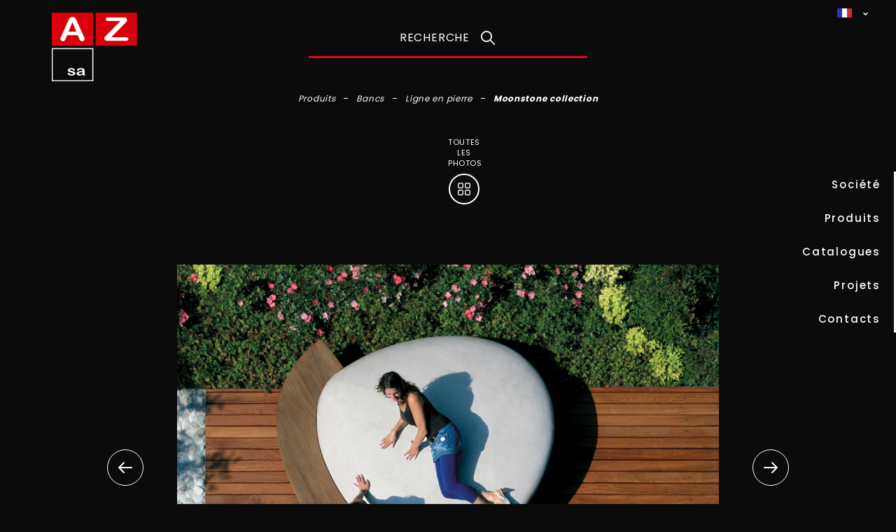

--- FILE ---
content_type: text/html;charset=UTF-8
request_url: https://www.az-sa.ch/fr/prodotti/panchine/Linea-in-pietra/Moonstone-collection.html
body_size: 5891
content:
<!doctype html>
<html lang="fr">
<head>
<meta charset="utf-8">
<meta http-equiv="X-UA-Compatible" content="IE=edge">
<meta name="viewport" content="width=device-width, initial-scale=1">
<meta name="format-detection" content="telephone=no">
<meta name="author" content="">
<title>Moonstone collection | AZ SA</title>
<meta property="og:title" content="Moonstone collection | AZ SA">
<meta property="og:type" content="article">
<meta property="og:url" content="https://az-sa.ch/fr/prodotti/panchine/Linea-in-pietra/Moonstone-collection.html">
<meta property="og:site_name" content="az">
<meta property="og:description" content="">
<link rel="icon" href="/.resources/az/webresources/images/favicons/favicon.ico">
<meta itemprop="name" content="Moonstone collection | AZ SA">
<meta itemprop="description" content="">
<meta itemprop="image" content="">
<meta name="keywords" content="Moonstone collection" />
<meta name="description" content="" />
<link rel="canonical" href="https://az-sa.ch/fr/prodotti/panchine/Linea-in-pietra/Moonstone-collection/">
<link rel="stylesheet" type="text/css" href="/.resources/az/webresources/css/style~2025-11-25-09-11-27-317~cache.css" media="all" />
<script src="/.resources/az/webresources/js/vendor/jquery-3.6.0.min~2025-11-25-09-11-27-336~cache.js"></script>
<link rel="preconnect" href="https://fonts.googleapis.com">
<link rel="preconnect" href="https://fonts.gstatic.com" crossorigin>
<link href="https://fonts.googleapis.com/css2?family=Poppins:wght@400;500;600;700&display=swap" rel="stylesheet">
<!-- Google Tag Manager -->
<script>(function(w,d,s,l,i){w[l]=w[l]||[];w[l].push({'gtm.start':
new Date().getTime(),event:'gtm.js'});var f=d.getElementsByTagName(s)[0],
j=d.createElement(s),dl=l!='dataLayer'?'&l='+l:'';j.async=true;j.src=
'https://www.googletagmanager.com/gtm.js?id='+i+dl;f.parentNode.insertBefore(j,f);
})(window,document,'script','dataLayer','GTM-W275P4P');</script>
<!-- End Google Tag Manager -->
<script type="text/javascript" src="https://cdn.jsdelivr.net/npm/js-cookie@3.0.1/dist/js.cookie.min.js"></script>
</head>
<body>
<!-- Google Tag Manager (noscript) -->
<noscript><iframe src="https://www.googletagmanager.com/ns.html?id=GTM-W275P4P"
height="0" width="0" style="display:none;visibility:hidden"></iframe></noscript>
<!-- End Google Tag Manager (noscript) -->
<div id="content-wrapper">
<header class="header">
<div class="container">
<div class="row">
<div class="col-4">
<a href="/fr/home.html" class="header-logo">
<img src="/.resources/az/webresources/images/logo-az.svg" alt="AZ SA">
</a>
</div>
<div class="col-6 col-sm-7 d-lg-none">
<form class="header-search-mobile" action="get" href="/fr/PaginaRicerca.html">
<fieldset>
<button type="submit"></button>
<a href="#" class="close"><i class="icon-az-close"></i></a>
<a href="#"><i class="icon-az-search"></i></a>
<input type="text" name="search_mobile_input" id="search_mobile_input" placeholder="Recherche" value=""/>
</fieldset>
</form>
</div>
<div class="col-2 col-sm-1 d-lg-none">
<a href="#" class="mobile-menu">
<i class="icon-az-menu-mobile"></i>
<i class="icon-az-close"></i>
</a>
</div>
<div class="col-12 col-lg-4 d-none d-lg-block">
<form class="header-search" method="get" action="/fr/PaginaRicerca.html">
<fieldset>
<button type="submit"></button>
<label for="search_input" data-placeholder="Recherche"></label>
<input type="text" name="search_input" id="search_input" value=""/>
</fieldset>
</form>
</div>
<div class="col-12 col-lg-4 d-none d-lg-block">
<nav class="header-menu">
<ul>
</ul>
</nav>
<div class="header-lang">
<a href="/fr/prodotti/panchine/Linea-in-pietra/Moonstone-collection.html"><img src="/.resources/az/webresources/images/fr.jpg" alt="fr"></a>
<ul>
<li><a href="/it/prodotti/panchine/Linea-in-pietra/Moonstone-collection.html"><img src="/.resources/az/webresources/images/it.jpg" alt="it"></a></li>
<li class="active"><a href="/fr/prodotti/panchine/Linea-in-pietra/Moonstone-collection.html"><img src="/.resources/az/webresources/images/fr.jpg" alt="fr"></a></li>
<li><a href="/de/prodotti/panchine/Linea-in-pietra/Moonstone-collection.html"><img src="/.resources/az/webresources/images/de.jpg" alt="de"></a></li>
</ul>
</div>
</div>
</div>
</div>
</header>
<nav class="side-menu">
<ul>
<li class=" "><a href="/fr/Chi-Siamo.html">Société</a></li>
<li class=" "><a href="/fr/prodotti.html">Produits</a></li>
<li class=" "><a href="/fr/Cataloghi.html">Catalogues</a></li>
<li class=" "><a href="/fr/az-in-movimento.html">Projets</a></li>
<li class=" "><a href="/fr/contatti.html">Contacts</a></li>
</ul>
</nav>
<script>
if ($(window).width() < 992) {
$(".side-menu").addClass('d-none');
}
</script>
<div class="product-layer">
<div class="container">
<div class="row">
<div class="col-12 col-lg-10 mx-auto">
<div class="product-layer-content">
<a href="#" class="close"><i class="icon-az-close"></i></a>
<h3>Produits</h3>
<div>
<ul>
<li>
<a href="#" class="sub"><i class="icon-az-arrow-down"></i></a>
<a href="/fr/prodotti/panchine.html">Bancs</a>
<ul>
<li><a href="/fr/prodotti/panchine/Linea-moderna.html">Ligne moderne</a></li>
<li><a href="/fr/prodotti/panchine/Linea-in-pietra.html">Ligne en pierre</a></li>
</ul>
</li>
<li>
<a href="#" class="sub"><i class="icon-az-arrow-down"></i></a>
<a href="/fr/prodotti/Cestini-portarifiuti.html">Poubelles</a>
<ul>
<li><a href="/fr/prodotti/Cestini-portarifiuti/Linea-moderna.html">Ligne moderne</a></li>
<li><a href="/fr/prodotti/Cestini-portarifiuti/Linea-recycling-station.html">Ligne tri sélectif</a></li>
</ul>
</li>
<li>
<a href="#" class="sub"><i class="icon-az-arrow-down"></i></a>
<a href="/fr/prodotti/Tavoli-picnic.html">Table pique-nique</a>
<ul>
<li><a href="/fr/prodotti/Tavoli-picnic/Air-a.html">Air A</a></li>
<li><a href="/fr/prodotti/Tavoli-picnic/Air-Lap-C.html">Air Lap C</a></li>
<li><a href="/fr/prodotti/Tavoli-picnic/Air-Lap-O.html">Air Lap O</a></li>
<li><a href="/fr/prodotti/Tavoli-picnic/Air-Wood.html">Air Wood</a></li>
<li><a href="/fr/prodotti/Tavoli-picnic/Air-B.html">Air B</a></li>
<li><a href="/fr/prodotti/Tavoli-picnic/Air-circle.html">Air Circle</a></li>
<li><a href="/fr/prodotti/Tavoli-picnic/Lena.html">Lena</a></li>
<li><a href="/fr/prodotti/Tavoli-picnic/ME40.html">ME40</a></li>
<li><a href="/fr/prodotti/Tavoli-picnic/Cison-Contea.html">Cison Contea</a></li>
<li><a href="/fr/prodotti/Tavoli-picnic/Break-Time-T-Collection.html">Break Time T Collection</a></li>
<li><a href="/fr/prodotti/Tavoli-picnic/Break-Time-Wood.html">Break Time Wood</a></li>
<li><a href="/fr/prodotti/Tavoli-picnic/Noale-TA.html">Noale TA</a></li>
<li><a href="/fr/prodotti/Tavoli-picnic/Olympia-Strip.html">Olympia Strip</a></li>
<li><a href="/fr/prodotti/Tavoli-picnic/Cison.html">Cison</a></li>
<li><a href="/fr/prodotti/Tavoli-picnic/Picbull.html">Picbull</a></li>
<li><a href="/fr/prodotti/Tavoli-picnic/Toso-T.html">Toso T</a></li>
<li><a href="/fr/prodotti/Tavoli-picnic/Casteo-T.html">Casteo T</a></li>
<li><a href="/fr/prodotti/Tavoli-picnic/Meyrin-T.html">Meyrin T</a></li>
<li><a href="/fr/prodotti/Tavoli-picnic/Miss-T.html">Miss T</a></li>
<li><a href="/fr/prodotti/Tavoli-picnic/Grand-Arc-.html">Grand Arc </a></li>
<li><a href="/fr/prodotti/Tavoli-picnic/Eraclea.html">Eraclea</a></li>
<li><a href="/fr/prodotti/Tavoli-picnic/Nuvola-T.html">Nuvola T</a></li>
<li><a href="/fr/prodotti/Tavoli-picnic/Harris-T.html">Harris T</a></li>
<li><a href="/fr/prodotti/Tavoli-picnic/Wave.html">Wave</a></li>
</ul>
</li>
<li>
<a href="#" class="sub"><i class="icon-az-arrow-down"></i></a>
<a href="/fr/prodotti/Posaceneri.html">Cendriers</a>
<ul>
<li><a href="/fr/prodotti/Posaceneri/Fuma.html">Fuma</a></li>
<li><a href="/fr/prodotti/Posaceneri/Bamboo-collection.html">Bamboo collection</a></li>
<li><a href="/fr/prodotti/Posaceneri/Split.html">Split</a></li>
<li><a href="/fr/prodotti/Posaceneri/Fu.html">Fu</a></li>
<li><a href="/fr/prodotti/Posaceneri/Mo.html">Mo</a></li>
<li><a href="/fr/prodotti/Posaceneri/Cica.html">Cica</a></li>
<li><a href="/fr/prodotti/Posaceneri/Sand.html">Sand</a></li>
<li><a href="/fr/prodotti/Posaceneri/Fume.html">Fume</a></li>
</ul>
</li>
</ul>
<ul>
<li>
<a href="#" class="sub"><i class="icon-az-arrow-down"></i></a>
<a href="/fr/prodotti/Fioriere.html">Jardinieres</a>
<ul>
<li><a href="/fr/prodotti/Fioriere/Dahlia-collection.html">Dahlia collection</a></li>
<li><a href="/fr/prodotti/Fioriere/Duo-collection.html">Duo collection</a></li>
<li><a href="/fr/prodotti/Fioriere/Bambu-collection.html">Bambu collection</a></li>
<li><a href="/fr/prodotti/Fioriere/Aster-collection.html">Aster collection</a></li>
<li><a href="/fr/prodotti/Fioriere/Duo-C-E.html">Duo C-E</a></li>
<li><a href="/fr/prodotti/Fioriere/Alfa-beta-gamma-collection.html">Alfa beta gamma collection</a></li>
<li><a href="/fr/prodotti/Fioriere/Pitocca-collection.html">Pitocca collection</a></li>
<li><a href="/fr/prodotti/Fioriere/Akenia-collection.html">Akenia collection</a></li>
<li><a href="/fr/prodotti/Fioriere/City-of-Sion.html">City of Sion</a></li>
<li><a href="/fr/prodotti/Fioriere/MIRABILIS.html">MIRABILIS</a></li>
<li><a href="/fr/prodotti/Fioriere/Flo-collection.html">Flo collection</a></li>
<li><a href="/fr/prodotti/Fioriere/Triangle-collection.html">Triangle collection</a></li>
<li><a href="/fr/prodotti/Fioriere/Parabel-collection.html">Parabel collection</a></li>
<li><a href="/fr/prodotti/Fioriere/Onice-collection.html">Onice collection</a></li>
</ul>
</li>
<li><a href="/fr/prodotti/Griglie-per-alberi.html">Grilles de protections pour arbres</a></li>
<li>
<a href="#" class="sub"><i class="icon-az-arrow-down"></i></a>
<a href="/fr/prodotti/Fontane.html">Fontaines</a>
<ul>
<li><a href="/fr/prodotti/Fontane/Fuente-collection.html">Fuente collection</a></li>
<li><a href="/fr/prodotti/Fontane/Fontis-collection.html">Fontis collection</a></li>
</ul>
</li>
<li>
<a href="#" class="sub"><i class="icon-az-arrow-down"></i></a>
<a href="/fr/prodotti/Supporti-biciclette-e-monopattini.html">Supports vélos et trottinettes</a>
<ul>
<li><a href="/fr/prodotti/Supporti-biciclette-e-monopattini/Swiss-R.html">Swiss R</a></li>
<li><a href="/fr/prodotti/Supporti-biciclette-e-monopattini/Swiss-Q.html">Swiss Q</a></li>
<li><a href="/fr/prodotti/Supporti-biciclette-e-monopattini/Ciclos.html">Ciclos</a></li>
<li><a href="/fr/prodotti/Supporti-biciclette-e-monopattini/Smeraldo.html">Smeraldo</a></li>
<li><a href="/fr/prodotti/Supporti-biciclette-e-monopattini/Rialto.html">Rialto</a></li>
<li><a href="/fr/prodotti/Supporti-biciclette-e-monopattini/Spyra.html">Spyra</a></li>
<li><a href="/fr/prodotti/Supporti-biciclette-e-monopattini/Reset.html">Reset</a></li>
<li><a href="/fr/prodotti/Supporti-biciclette-e-monopattini/Type-20.html">Type 20</a></li>
<li><a href="/fr/prodotti/Supporti-biciclette-e-monopattini/Serie-H2324.html">Serie H2324</a></li>
<li><a href="/fr/prodotti/Supporti-biciclette-e-monopattini/Serie-duo.html">Serie DUO</a></li>
<li><a href="/fr/prodotti/Supporti-biciclette-e-monopattini/Serie-l1819.html">Serie l1819</a></li>
<li><a href="/fr/prodotti/Supporti-biciclette-e-monopattini/Serie-60.html">Serie 60</a></li>
<li><a href="/fr/prodotti/Supporti-biciclette-e-monopattini/Girello.html">Girello</a></li>
<li><a href="/fr/prodotti/Supporti-biciclette-e-monopattini/Vertical.html">Vertical</a></li>
<li><a href="/fr/prodotti/Supporti-biciclette-e-monopattini/Open.html">Open</a></li>
<li><a href="/fr/prodotti/Supporti-biciclette-e-monopattini/Inside.html">Inside</a></li>
<li><a href="/fr/prodotti/Supporti-biciclette-e-monopattini/Circle.html">Circle</a></li>
<li><a href="/fr/prodotti/Supporti-biciclette-e-monopattini/Baum.html">Baum</a></li>
<li><a href="/fr/prodotti/Supporti-biciclette-e-monopattini/Ruota.html">Ruota</a></li>
<li><a href="/fr/prodotti/Supporti-biciclette-e-monopattini/Greyhound.html">Greyhound</a></li>
<li><a href="/fr/prodotti/Supporti-biciclette-e-monopattini/Foxhound.html">Foxhound</a></li>
</ul>
</li>
</ul>
<ul>
<li>
<a href="#" class="sub"><i class="icon-az-arrow-down"></i></a>
<a href="/fr/prodotti/Pensiline-bus.html">Couvert abribus</a>
<ul>
<li><a href="/fr/prodotti/Pensiline-bus/Pensilis-collection.html">Pensilis collection</a></li>
<li><a href="/fr/prodotti/Pensiline-bus/Partners-collection.html">Partners collection</a></li>
<li><a href="/fr/prodotti/Pensiline-bus/City-C-collection.html">City C collection</a></li>
<li><a href="/fr/prodotti/Pensiline-bus/City-G-collection.html">City G collection</a></li>
<li><a href="/fr/prodotti/Pensiline-bus/Stingray-collection.html">Stingray collection</a></li>
<li><a href="/fr/prodotti/Pensiline-bus/Arts-collection.html">Arts collection</a></li>
<li><a href="/fr/prodotti/Pensiline-bus/Locarno-collection.html">Locarno collection</a></li>
<li><a href="/fr/prodotti/Pensiline-bus/Umbrel.html">Umbrel</a></li>
<li><a href="/fr/prodotti/Pensiline-bus/Rio.html">Rio</a></li>
<li><a href="/fr/prodotti/Pensiline-bus/Special.html">Special</a></li>
</ul>
</li>
<li>
<a href="#" class="sub"><i class="icon-az-arrow-down"></i></a>
<a href="/fr/prodotti/Pensiline-per-biciclette.html">Couvert à vélos</a>
<ul>
<li><a href="/fr/prodotti/Pensiline-per-biciclette/Standard-collection.html">Standard collection</a></li>
<li><a href="/fr/prodotti/Pensiline-per-biciclette/Tubo.html">Tubo</a></li>
<li><a href="/fr/prodotti/Pensiline-per-biciclette/Ecobox-collection.html">Ecobox collection</a></li>
<li><a href="/fr/prodotti/Pensiline-per-biciclette/Ecobox-LUX.html">Ecobox LUX</a></li>
<li><a href="/fr/prodotti/Pensiline-per-biciclette/Megabox.html">Megabox</a></li>
<li><a href="/fr/prodotti/Pensiline-per-biciclette/Lugano.html">Lugano</a></li>
<li><a href="/fr/prodotti/Pensiline-per-biciclette/Locarno.html">Locarno</a></li>
<li><a href="/fr/prodotti/Pensiline-per-biciclette/Gottardo.html">Gottardo</a></li>
<li><a href="/fr/prodotti/Pensiline-per-biciclette/Ascona.html">Ascona</a></li>
<li><a href="/fr/prodotti/Pensiline-per-biciclette/Lema.html">Lema</a></li>
<li><a href="/fr/prodotti/Pensiline-per-biciclette/Samu.html">Samu</a></li>
<li><a href="/fr/prodotti/Pensiline-per-biciclette/Basic.html">Basic</a></li>
<li><a href="/fr/prodotti/Pensiline-per-biciclette/Casa.html">Casa</a></li>
<li><a href="/fr/prodotti/Pensiline-per-biciclette/Ciclobox.html">Ciclobox</a></li>
<li><a href="/fr/prodotti/Pensiline-per-biciclette/Luganino.html">Luganino</a></li>
</ul>
</li>
<li>
<a href="#" class="sub"><i class="icon-az-arrow-down"></i></a>
<a href="/fr/prodotti/Pensiline-Carport.html">Couvert Carport voitures</a>
<ul>
<li><a href="/fr/prodotti/Pensiline-Carport/TE80.html">TE80</a></li>
<li><a href="/fr/prodotti/Pensiline-Carport/TE30.html">TE30</a></li>
<li><a href="/fr/prodotti/Pensiline-Carport/Green-toiture-vegetalizzato.html">Toiture végétalisée</a></li>
</ul>
</li>
</ul>
<ul>
<li>
<a href="#" class="sub"><i class="icon-az-arrow-down"></i></a>
<a href="/fr/prodotti/Paletti-e-deviatori.html">Potelets et bornes</a>
<ul>
<li><a href="/fr/prodotti/Paletti-e-deviatori/Cube.html">Cube</a></li>
<li><a href="/fr/prodotti/Paletti-e-deviatori/Hesperia.html">Hesperia</a></li>
<li><a href="/fr/prodotti/Paletti-e-deviatori/Kaiser-collection.html">Kaiser collection</a></li>
<li><a href="/fr/prodotti/Paletti-e-deviatori/Kid-tip-titano-iki.html">Kid Tip Titano Iki</a></li>
<li><a href="/fr/prodotti/Paletti-e-deviatori/Aro-ray-mel.html">Aro Ray Mel</a></li>
</ul>
</li>
<li>
<a href="#" class="sub"><i class="icon-az-arrow-down"></i></a>
<a href="/fr/prodotti/Vetrine-affissione.html">Vitrines d’affichage</a>
<ul>
<li><a href="/fr/prodotti/Vetrine-affissione/Plenum.html">Plenum</a></li>
<li><a href="/fr/prodotti/Vetrine-affissione/Targa.html">Targa</a></li>
<li><a href="/fr/prodotti/Vetrine-affissione/Senna.html">Senna</a></li>
<li><a href="/fr/prodotti/Vetrine-affissione/Parana.html">Parana</a></li>
<li><a href="/fr/prodotti/Vetrine-affissione/Leggio.html">Leggio</a></li>
<li><a href="/fr/prodotti/Vetrine-affissione/Athos.html">Athos</a></li>
<li><a href="/fr/prodotti/Vetrine-affissione/Icaro.html">Icaro</a></li>
</ul>
</li>
</ul>
<ul>
</ul>
</div>
<a href="prodotti" class="btn">Tous les produits</a>
</div>
</div>
</div>
</div>
</div>
<div class="menu-layer">
<div class="container">
<div class="row">
<div class="col-12">
<div class="menu-layer-content">
<nav class="mobile-menu">
<ul>
<li>
<div class="header-lang-mobile">
<a href="/fr/prodotti/panchine/Linea-in-pietra/Moonstone-collection.html"><img src="/.resources/az/webresources/images/fr.jpg" alt="fr" style="width:auto!important; float:none; display:inline-block;"><i class="icon-az-arrow-down"></i></a>
<ul>
<li><a href="/it/prodotti/panchine/Linea-in-pietra/Moonstone-collection.html"><img src="/.resources/az/webresources/images/it.jpg" alt="it" style="width:auto!important; float:none; display:inline-block;"></a></li>
<li><a href="/fr/prodotti/panchine/Linea-in-pietra/Moonstone-collection.html"><img src="/.resources/az/webresources/images/fr.jpg" alt="fr" style="width:auto!important; float:none; display:inline-block;"></a></li>
<li><a href="/de/prodotti/panchine/Linea-in-pietra/Moonstone-collection.html"><img src="/.resources/az/webresources/images/de.jpg" alt="de" style="width:auto!important; float:none; display:inline-block;"></a></li>
</ul>
</div>
</li>
</ul>
</nav>
<div class="menu-layer-list">
<ul>
<li class="active"><a href="#ml-product">Produits</a></li>
<li><a href="#ml-catalog">Catalogues</a></li>
</ul>
<div id="ml-product">
<ul>
<li>
<a href="/fr/prodotti/panchine.html">Bancs</a>
<a href="#" class="sub"><i class="icon-az-arrow-down"></i></a>
<ul>
<li><a href="/fr/prodotti/panchine/Linea-moderna.html">Ligne moderne</a></li>
<li><a href="/fr/prodotti/panchine/Linea-in-pietra.html">Ligne en pierre</a></li>
</ul>
</li>
<li>
<a href="/fr/prodotti/Cestini-portarifiuti.html">Poubelles</a>
<a href="#" class="sub"><i class="icon-az-arrow-down"></i></a>
<ul>
<li><a href="/fr/prodotti/Cestini-portarifiuti/Linea-moderna.html">Ligne moderne</a></li>
<li><a href="/fr/prodotti/Cestini-portarifiuti/Linea-recycling-station.html">Ligne tri sélectif</a></li>
</ul>
</li>
<li>
<a href="/fr/prodotti/Tavoli-picnic.html">Table pique-nique</a>
<a href="#" class="sub"><i class="icon-az-arrow-down"></i></a>
<ul>
<li><a href="/fr/prodotti/Tavoli-picnic/Air-a.html">Air A</a></li>
<li><a href="/fr/prodotti/Tavoli-picnic/Air-Lap-C.html">Air Lap C</a></li>
<li><a href="/fr/prodotti/Tavoli-picnic/Air-Lap-O.html">Air Lap O</a></li>
<li><a href="/fr/prodotti/Tavoli-picnic/Air-Wood.html">Air Wood</a></li>
<li><a href="/fr/prodotti/Tavoli-picnic/Air-B.html">Air B</a></li>
<li><a href="/fr/prodotti/Tavoli-picnic/Air-circle.html">Air Circle</a></li>
<li><a href="/fr/prodotti/Tavoli-picnic/Lena.html">Lena</a></li>
<li><a href="/fr/prodotti/Tavoli-picnic/ME40.html">ME40</a></li>
<li><a href="/fr/prodotti/Tavoli-picnic/Cison-Contea.html">Cison Contea</a></li>
<li><a href="/fr/prodotti/Tavoli-picnic/Break-Time-T-Collection.html">Break Time T Collection</a></li>
<li><a href="/fr/prodotti/Tavoli-picnic/Break-Time-Wood.html">Break Time Wood</a></li>
<li><a href="/fr/prodotti/Tavoli-picnic/Noale-TA.html">Noale TA</a></li>
<li><a href="/fr/prodotti/Tavoli-picnic/Olympia-Strip.html">Olympia Strip</a></li>
<li><a href="/fr/prodotti/Tavoli-picnic/Cison.html">Cison</a></li>
<li><a href="/fr/prodotti/Tavoli-picnic/Picbull.html">Picbull</a></li>
<li><a href="/fr/prodotti/Tavoli-picnic/Toso-T.html">Toso T</a></li>
<li><a href="/fr/prodotti/Tavoli-picnic/Casteo-T.html">Casteo T</a></li>
<li><a href="/fr/prodotti/Tavoli-picnic/Meyrin-T.html">Meyrin T</a></li>
<li><a href="/fr/prodotti/Tavoli-picnic/Miss-T.html">Miss T</a></li>
<li><a href="/fr/prodotti/Tavoli-picnic/Grand-Arc-.html">Grand Arc </a></li>
<li><a href="/fr/prodotti/Tavoli-picnic/Eraclea.html">Eraclea</a></li>
<li><a href="/fr/prodotti/Tavoli-picnic/Nuvola-T.html">Nuvola T</a></li>
<li><a href="/fr/prodotti/Tavoli-picnic/Harris-T.html">Harris T</a></li>
<li><a href="/fr/prodotti/Tavoli-picnic/Wave.html">Wave</a></li>
</ul>
</li>
<li>
<a href="/fr/prodotti/Posaceneri.html">Cendriers</a>
<a href="#" class="sub"><i class="icon-az-arrow-down"></i></a>
<ul>
<li><a href="/fr/prodotti/Posaceneri/Fuma.html">Fuma</a></li>
<li><a href="/fr/prodotti/Posaceneri/Bamboo-collection.html">Bamboo collection</a></li>
<li><a href="/fr/prodotti/Posaceneri/Split.html">Split</a></li>
<li><a href="/fr/prodotti/Posaceneri/Fu.html">Fu</a></li>
<li><a href="/fr/prodotti/Posaceneri/Mo.html">Mo</a></li>
<li><a href="/fr/prodotti/Posaceneri/Cica.html">Cica</a></li>
<li><a href="/fr/prodotti/Posaceneri/Sand.html">Sand</a></li>
<li><a href="/fr/prodotti/Posaceneri/Fume.html">Fume</a></li>
</ul>
</li>
<li>
<a href="/fr/prodotti/Fioriere.html">Jardinieres</a>
<a href="#" class="sub"><i class="icon-az-arrow-down"></i></a>
<ul>
<li><a href="/fr/prodotti/Fioriere/Dahlia-collection.html">Dahlia collection</a></li>
<li><a href="/fr/prodotti/Fioriere/Duo-collection.html">Duo collection</a></li>
<li><a href="/fr/prodotti/Fioriere/Bambu-collection.html">Bambu collection</a></li>
<li><a href="/fr/prodotti/Fioriere/Aster-collection.html">Aster collection</a></li>
<li><a href="/fr/prodotti/Fioriere/Duo-C-E.html">Duo C-E</a></li>
<li><a href="/fr/prodotti/Fioriere/Alfa-beta-gamma-collection.html">Alfa beta gamma collection</a></li>
<li><a href="/fr/prodotti/Fioriere/Pitocca-collection.html">Pitocca collection</a></li>
<li><a href="/fr/prodotti/Fioriere/Akenia-collection.html">Akenia collection</a></li>
<li><a href="/fr/prodotti/Fioriere/City-of-Sion.html">City of Sion</a></li>
<li><a href="/fr/prodotti/Fioriere/MIRABILIS.html">MIRABILIS</a></li>
<li><a href="/fr/prodotti/Fioriere/Flo-collection.html">Flo collection</a></li>
<li><a href="/fr/prodotti/Fioriere/Triangle-collection.html">Triangle collection</a></li>
<li><a href="/fr/prodotti/Fioriere/Parabel-collection.html">Parabel collection</a></li>
<li><a href="/fr/prodotti/Fioriere/Onice-collection.html">Onice collection</a></li>
</ul>
</li>
<li><a href="/fr/prodotti/Griglie-per-alberi.html">Grilles de protections pour arbres</a></li>
<li>
<a href="/fr/prodotti/Fontane.html">Fontaines</a>
<a href="#" class="sub"><i class="icon-az-arrow-down"></i></a>
<ul>
<li><a href="/fr/prodotti/Fontane/Fuente-collection.html">Fuente collection</a></li>
<li><a href="/fr/prodotti/Fontane/Fontis-collection.html">Fontis collection</a></li>
</ul>
</li>
<li>
<a href="/fr/prodotti/Supporti-biciclette-e-monopattini.html">Supports vélos et trottinettes</a>
<a href="#" class="sub"><i class="icon-az-arrow-down"></i></a>
<ul>
<li><a href="/fr/prodotti/Supporti-biciclette-e-monopattini/Swiss-R.html">Swiss R</a></li>
<li><a href="/fr/prodotti/Supporti-biciclette-e-monopattini/Swiss-Q.html">Swiss Q</a></li>
<li><a href="/fr/prodotti/Supporti-biciclette-e-monopattini/Ciclos.html">Ciclos</a></li>
<li><a href="/fr/prodotti/Supporti-biciclette-e-monopattini/Smeraldo.html">Smeraldo</a></li>
<li><a href="/fr/prodotti/Supporti-biciclette-e-monopattini/Rialto.html">Rialto</a></li>
<li><a href="/fr/prodotti/Supporti-biciclette-e-monopattini/Spyra.html">Spyra</a></li>
<li><a href="/fr/prodotti/Supporti-biciclette-e-monopattini/Reset.html">Reset</a></li>
<li><a href="/fr/prodotti/Supporti-biciclette-e-monopattini/Type-20.html">Type 20</a></li>
<li><a href="/fr/prodotti/Supporti-biciclette-e-monopattini/Serie-H2324.html">Serie H2324</a></li>
<li><a href="/fr/prodotti/Supporti-biciclette-e-monopattini/Serie-duo.html">Serie DUO</a></li>
<li><a href="/fr/prodotti/Supporti-biciclette-e-monopattini/Serie-l1819.html">Serie l1819</a></li>
<li><a href="/fr/prodotti/Supporti-biciclette-e-monopattini/Serie-60.html">Serie 60</a></li>
<li><a href="/fr/prodotti/Supporti-biciclette-e-monopattini/Girello.html">Girello</a></li>
<li><a href="/fr/prodotti/Supporti-biciclette-e-monopattini/Vertical.html">Vertical</a></li>
<li><a href="/fr/prodotti/Supporti-biciclette-e-monopattini/Open.html">Open</a></li>
<li><a href="/fr/prodotti/Supporti-biciclette-e-monopattini/Inside.html">Inside</a></li>
<li><a href="/fr/prodotti/Supporti-biciclette-e-monopattini/Circle.html">Circle</a></li>
<li><a href="/fr/prodotti/Supporti-biciclette-e-monopattini/Baum.html">Baum</a></li>
<li><a href="/fr/prodotti/Supporti-biciclette-e-monopattini/Ruota.html">Ruota</a></li>
<li><a href="/fr/prodotti/Supporti-biciclette-e-monopattini/Greyhound.html">Greyhound</a></li>
<li><a href="/fr/prodotti/Supporti-biciclette-e-monopattini/Foxhound.html">Foxhound</a></li>
</ul>
</li>
<li>
<a href="/fr/prodotti/Pensiline-bus.html">Couvert abribus</a>
<a href="#" class="sub"><i class="icon-az-arrow-down"></i></a>
<ul>
<li><a href="/fr/prodotti/Pensiline-bus/Pensilis-collection.html">Pensilis collection</a></li>
<li><a href="/fr/prodotti/Pensiline-bus/Partners-collection.html">Partners collection</a></li>
<li><a href="/fr/prodotti/Pensiline-bus/City-C-collection.html">City C collection</a></li>
<li><a href="/fr/prodotti/Pensiline-bus/City-G-collection.html">City G collection</a></li>
<li><a href="/fr/prodotti/Pensiline-bus/Stingray-collection.html">Stingray collection</a></li>
<li><a href="/fr/prodotti/Pensiline-bus/Arts-collection.html">Arts collection</a></li>
<li><a href="/fr/prodotti/Pensiline-bus/Locarno-collection.html">Locarno collection</a></li>
<li><a href="/fr/prodotti/Pensiline-bus/Umbrel.html">Umbrel</a></li>
<li><a href="/fr/prodotti/Pensiline-bus/Rio.html">Rio</a></li>
<li><a href="/fr/prodotti/Pensiline-bus/Special.html">Special</a></li>
</ul>
</li>
</ul>
</div>
<li>
<a href="/fr/prodotti/Pensiline-per-biciclette.html">Couvert à vélos</a>
<a href="#" class="sub"><i class="icon-az-arrow-down"></i></a>
<ul>
<li><a href="/fr/prodotti/Pensiline-per-biciclette/Standard-collection.html">Standard collection</a></li>
<li><a href="/fr/prodotti/Pensiline-per-biciclette/Tubo.html">Tubo</a></li>
<li><a href="/fr/prodotti/Pensiline-per-biciclette/Ecobox-collection.html">Ecobox collection</a></li>
<li><a href="/fr/prodotti/Pensiline-per-biciclette/Ecobox-LUX.html">Ecobox LUX</a></li>
<li><a href="/fr/prodotti/Pensiline-per-biciclette/Megabox.html">Megabox</a></li>
<li><a href="/fr/prodotti/Pensiline-per-biciclette/Lugano.html">Lugano</a></li>
<li><a href="/fr/prodotti/Pensiline-per-biciclette/Locarno.html">Locarno</a></li>
<li><a href="/fr/prodotti/Pensiline-per-biciclette/Gottardo.html">Gottardo</a></li>
<li><a href="/fr/prodotti/Pensiline-per-biciclette/Ascona.html">Ascona</a></li>
<li><a href="/fr/prodotti/Pensiline-per-biciclette/Lema.html">Lema</a></li>
<li><a href="/fr/prodotti/Pensiline-per-biciclette/Samu.html">Samu</a></li>
<li><a href="/fr/prodotti/Pensiline-per-biciclette/Basic.html">Basic</a></li>
<li><a href="/fr/prodotti/Pensiline-per-biciclette/Casa.html">Casa</a></li>
<li><a href="/fr/prodotti/Pensiline-per-biciclette/Ciclobox.html">Ciclobox</a></li>
<li><a href="/fr/prodotti/Pensiline-per-biciclette/Luganino.html">Luganino</a></li>
</ul>
</li>
<li>
<a href="/fr/prodotti/Pensiline-Carport.html">Couvert Carport voitures</a>
<a href="#" class="sub"><i class="icon-az-arrow-down"></i></a>
<ul>
<li><a href="/fr/prodotti/Pensiline-Carport/TE80.html">TE80</a></li>
<li><a href="/fr/prodotti/Pensiline-Carport/TE30.html">TE30</a></li>
<li><a href="/fr/prodotti/Pensiline-Carport/Green-toiture-vegetalizzato.html">Toiture végétalisée</a></li>
</ul>
</li>
<li>
<a href="/fr/prodotti/Paletti-e-deviatori.html">Potelets et bornes</a>
<a href="#" class="sub"><i class="icon-az-arrow-down"></i></a>
<ul>
<li><a href="/fr/prodotti/Paletti-e-deviatori/Cube.html">Cube</a></li>
<li><a href="/fr/prodotti/Paletti-e-deviatori/Hesperia.html">Hesperia</a></li>
<li><a href="/fr/prodotti/Paletti-e-deviatori/Kaiser-collection.html">Kaiser collection</a></li>
<li><a href="/fr/prodotti/Paletti-e-deviatori/Kid-tip-titano-iki.html">Kid Tip Titano Iki</a></li>
<li><a href="/fr/prodotti/Paletti-e-deviatori/Aro-ray-mel.html">Aro Ray Mel</a></li>
</ul>
</li>
<li>
<a href="/fr/prodotti/Vetrine-affissione.html">Vitrines d’affichage</a>
<a href="#" class="sub"><i class="icon-az-arrow-down"></i></a>
<ul>
<li><a href="/fr/prodotti/Vetrine-affissione/Plenum.html">Plenum</a></li>
<li><a href="/fr/prodotti/Vetrine-affissione/Targa.html">Targa</a></li>
<li><a href="/fr/prodotti/Vetrine-affissione/Senna.html">Senna</a></li>
<li><a href="/fr/prodotti/Vetrine-affissione/Parana.html">Parana</a></li>
<li><a href="/fr/prodotti/Vetrine-affissione/Leggio.html">Leggio</a></li>
<li><a href="/fr/prodotti/Vetrine-affissione/Athos.html">Athos</a></li>
<li><a href="/fr/prodotti/Vetrine-affissione/Icaro.html">Icaro</a></li>
</ul>
</li>
<div id="ml-catalog">
<a href="/fr/Cataloghi.html" class="btn">Catalogues</a>
</div>
</div>
</div>
</div>
</div>
</div>
</div>
<main class="main-content">
<section class="mt-0">
<div class="container">
<div class="row">
<div class="col-12 col-md-10 col-lg-8 col-xl-6 mx-auto">
<nav class="breadcrumb">
<ul>
<li><a href="/fr/prodotti.html">Produits</a></li>
<li><a href="/fr/prodotti/panchine.html">Bancs</a></li>
<li><a href="/fr/prodotti/panchine/Linea-in-pietra.html">Ligne en pierre</a></li>
<li><span>Moonstone collection</span></li>
</ul>
</nav>
</div>
</div>
</div>
</section>
<section class="mt-small">
<div class="container">
<div class="row d-none">
<div class="col-12">
<div class="product-slider-mobile">
<div class="swiper">
<div class="swiper-wrapper">
<div class="swiper-slide">
<article class="product thumb active animate-scroll" data-animations="animated fadeIn delay30" data-thumb="1">
<a href="#product-slides">
<div class="image">
<picture>
<img data-src="/dam/jcr:a2f8fa33-6eb0-4185-a693-02e7e440d931/1-Moonstone.jpg" width="240" height="159" class="lazyload" alt="Moonstone" />
</picture>
</div>
<div class="content">
<h6>Moonstone</h6>
</div>
</a>
</article>
</div>
<div class="swiper-slide">
<article class="product thumb animate-scroll" data-animations="animated fadeIn delay30" data-thumb="2">
<a href="#product-slides">
<div class="image">
<picture>
<img data-src="/dam/jcr:a2f8fa33-6eb0-4185-a693-02e7e440d931/1-Moonstone.jpg" width="240" height="159" class="lazyload" alt="Moonstone" />
</picture>
</div>
<div class="content">
<h6>Moonstone</h6>
</div>
</a>
</article>
</div>
<div class="swiper-slide">
<article class="product thumb animate-scroll" data-animations="animated fadeIn delay30" data-thumb="3">
<a href="#product-slides">
<div class="image">
<picture>
<img data-src="/dam/jcr:987afdf2-b006-4253-84e2-4144dc0c2a50/2%20Moonstone.jpg" width="240" height="159" class="lazyload" alt="Moonstone" />
</picture>
</div>
<div class="content">
<h6>Moonstone</h6>
</div>
</a>
</article>
</div>
<div class="swiper-slide">
<article class="product thumb animate-scroll" data-animations="animated fadeIn delay30" data-thumb="4">
<a href="#product-slides">
<div class="image">
<picture>
<img data-src="/dam/jcr:65d4b09b-c34e-4c5d-b406-29989dfebc21/3%20Monstone.jpg" width="240" height="159" class="lazyload" alt="Moonstone W" />
</picture>
</div>
<div class="content">
<h6>Moonstone W</h6>
</div>
</a>
</article>
</div>
<div class="swiper-slide">
<article class="product thumb animate-scroll" data-animations="animated fadeIn delay30" data-thumb="5">
<a href="#product-slides">
<div class="image">
<picture>
<img data-src="/dam/jcr:f17510e0-e746-4d44-a3aa-9183d7b34984/4%20Moonstone.jpg" width="240" height="159" class="lazyload" alt="Moonstone" />
</picture>
</div>
<div class="content">
<h6>Moonstone</h6>
</div>
</a>
</article>
</div>
</div>
</div>
<div class="swiper-scrollbar"></div>
</div>
</div>
</div>
<div class="row">
<div class="col-12 text-center">
<div class="product-list-all">
<a href="#all-product"><p>Toutes les photos</p><i class="icon-az-all-photos"></i></a>
</div>
</div>
<div class="col-12 col-lg-10 col-xl-9 mx-auto">
<div class="row product-list detail close">
<div class="col-12">
<span class="product-anchor" id="product-slides"></span>
<div class="product-slider animate-scroll" data-animations="animated fadeIn delay30">
<div class="swiper">
<div class="swiper-wrapper">
<div class="swiper-slide">
<div class="image">
<picture>
<img data-src="/dam/jcr:a2f8fa33-6eb0-4185-a693-02e7e440d931/1-Moonstone.jpg" width="877" height="658" class="lazyload" alt="Moonstone" />
</picture>
</div>
<div class="caption">
<h5>Moonstone</h5>
</div>
</div>
<div class="swiper-slide">
<div class="image">
<picture>
<img data-src="/dam/jcr:987afdf2-b006-4253-84e2-4144dc0c2a50/2%20Moonstone.jpg" width="877" height="658" class="lazyload" alt="Moonstone" />
</picture>
</div>
<div class="caption">
<h5>Moonstone</h5>
</div>
</div>
<div class="swiper-slide">
<div class="image">
<picture>
<img data-src="/dam/jcr:65d4b09b-c34e-4c5d-b406-29989dfebc21/3%20Monstone.jpg" width="877" height="658" class="lazyload" alt="Moonstone W" />
</picture>
</div>
<div class="caption">
<h5>Moonstone W</h5>
</div>
</div>
<div class="swiper-slide">
<div class="image">
<picture>
<img data-src="/dam/jcr:f17510e0-e746-4d44-a3aa-9183d7b34984/4%20Moonstone.jpg" width="877" height="658" class="lazyload" alt="Moonstone" />
</picture>
</div>
<div class="caption">
<h5>Moonstone</h5>
</div>
</div>
</div>
</div>
<div class="swiper-button-prev-wrapper">
<div class="swiper-button-prev"><i class="icon-az-arrow-line-left"></i></div>
<a href="#link-prodotto-precedente"></a>
</div>
<div class="swiper-button-next-wrapper">
<div class="swiper-button-next"><i class="icon-az-arrow-line-right"></i></div>
<a href="#link-prodotto-successivo"></a>
</div>
</div>
</div>
<div class="col-4 col-sm-3">
<article class="product thumb active animate-scroll" data-animations="animated fadeIn delay30" data-thumb="1">
<a href="#product-slides">
<div class="image">
<picture>
<img data-src="/dam/jcr:a2f8fa33-6eb0-4185-a693-02e7e440d931/1-Moonstone.jpg" width="240" height="159" class="lazyload" alt="Moonstone" />
</picture>
</div>
<div class="content">
<span>1</span>
<h6>Moonstone</h6>
</div>
</a>
</article>
</div>
<div class="col-4 col-sm-3">
<article class="product thumb animate-scroll" data-animations="animated fadeIn delay30" data-thumb="2">
<a href="#product-slides">
<div class="image">
<picture>
<img data-src="/dam/jcr:987afdf2-b006-4253-84e2-4144dc0c2a50/2%20Moonstone.jpg" width="240" height="159" class="lazyload" alt="Moonstone" />
</picture>
</div>
<div class="content">
<span>2</span>
<h6>Moonstone</h6>
</div>
</a>
</article>
</div>
<div class="col-4 col-sm-3">
<article class="product thumb animate-scroll" data-animations="animated fadeIn delay30" data-thumb="3">
<a href="#product-slides">
<div class="image">
<picture>
<img data-src="/dam/jcr:65d4b09b-c34e-4c5d-b406-29989dfebc21/3%20Monstone.jpg" width="240" height="159" class="lazyload" alt="Moonstone W" />
</picture>
</div>
<div class="content">
<span>3</span>
<h6>Moonstone W</h6>
</div>
</a>
</article>
</div>
<div class="col-4 col-sm-3">
<article class="product thumb animate-scroll" data-animations="animated fadeIn delay30" data-thumb="4">
<a href="#product-slides">
<div class="image">
<picture>
<img data-src="/dam/jcr:f17510e0-e746-4d44-a3aa-9183d7b34984/4%20Moonstone.jpg" width="240" height="159" class="lazyload" alt="Moonstone" />
</picture>
</div>
<div class="content">
<span>4</span>
<h6>Moonstone</h6>
</div>
</a>
</article>
</div>
</div>
</div>
</div>
</div>
</section>
<section class="mt-small">
<div class="container">
<div class="row">
<div class="col-12 col-md-10 col-lg-8 col-xl-6 mx-auto">
<article class="section-head animate-scroll" data-animations="animated fadeIn delay10">
<h5>Ligne en pierre</h5>
<h1>Moonstone collection</h1>
<a href="/fr/formPage.html?p=a0770d25-6d92-4e2b-b86f-744aed76e8ca" class="btn btn-big btn-red">Demande d'informations</a>
<div class="product-bottom">
<a href="/dam/jcr:d07bb2fe-ecb5-4dd5-a532-d8ebed1295b0/Moonstone.pdf" class="product-download"><i class="icon-az-paperwork"></i>Télécharger la fiche produit</a>
</div>
</article>
</div>
</div>
</div>
</section>
<section>
<div class="container">
<div class="row">
<div class="col-12 col-lg-10 col-xl-9 mx-auto">
<div class="product-nav">
<h4>Dècouvrez les produits A-Z</h4>
<div class="prev">
<a href="/fr/prodotti/Supporti-biciclette-e-monopattini.html">
<span><i class="icon-az-arrow-line-left"></i></span>
<p>Supports vélos et trottinettes</p>
</a>
</div>
<div class="next">
<a href="/fr/prodotti/Cestini-portarifiuti.html">
<span><i class="icon-az-arrow-line-right"></i></span>
<p>Poubelles</p>
</a>
</div>
</div>
</div>
</div>
</div>
</section></main>
<footer class="footer">
<div class="container">
<div class="row">
<div class="col-12 col-sm-2">
<div class="footer-logo">
<a href="/fr/home.html">
<img src="/.resources/az/webresources/images/logo-az.svg" alt="AZ SA">
</a>
</div>
</div>
<div class="col-12 col-sm-9 col-md-8 col-lg-6 offset-sm-1">
<div class="footer-content">
<div>
<div>
<h6>A-Z SA</h6>
<a href="mailto:info@az-sa.ch">info@az-sa.ch</a>
</div>
<a href="/fr/contatti.html" class="btn btn-small">Nous contacter</a>
</div>
<div>
<div>
<p>Rue Industrie 18<br/>CH - Bedano</p>
</div>
<a href="https://www.google.com/maps/place/A+Z+SA/@46.0504317,8.9210111,17z/data=!3m1!4b1!4m5!3m4!1s0x478432ded710d509:0xf8237f51d6dba682!8m2!3d46.0504317!4d8.9231998" target="_blank" class="btn btn-small">Nous trouver</a>
</div>
</div>
</div>
</div>
<div class="row">
<div class="col-12 col-lg-10 mx-auto">
<div class="footer-bottom">
<!--TODO da estrarre in area dialog -->
<p>©A-Z.sa Arredo urbano</p>
</div>
</div>
</div>
</div>
</footer>
<script src="/.resources/az/webresources/js/jquery.matchHeight~2025-11-25-09-11-27-332~cache.js"></script>
<script src="/.resources/az/webresources/js/lazysizes.min~2025-11-25-09-11-27-332~cache.js"></script>
<script src="/.resources/az/webresources/js/ls.bgset.min~2025-11-25-09-11-27-332~cache.js"></script>
<script src="/.resources/az/webresources/js/ls.respimg.min~2025-11-25-09-11-27-332~cache.js"></script>
<script src="/.resources/az/webresources/js/main~2025-12-05-06-38-40-147~cache.js"></script>
<script src="/.resources/az/webresources/js/select2.min~2025-11-25-09-11-27-332~cache.js"></script>
<script src="/.resources/az/webresources/js/swiper-bundle.min~2025-11-25-09-11-27-332~cache.js"></script>
</div>
<script src="/.resources/az/webresources/js/jquery.validate.min.js"></script>
<script src="/.resources/az/webresources/js/localization/messages_fr.js"></script>
</body>
</html>

--- FILE ---
content_type: application/javascript;charset=UTF-8
request_url: https://www.az-sa.ch/.resources/az/webresources/js/main~2025-12-05-06-38-40-147~cache.js
body_size: 3029
content:
var widthWithScrollBars = 0;
var scroll = 0;

$(document).ready(function() {

  widthWithScrollBars = $(window).width();

  // Product layer

  $(document).on('click', '.side-menu .product a', function(){
    if (widthWithScrollBars >= 992){
      $('body').addClass('product-layer-open');
      return false;
    }
  });

  $(document).on('click', '.product-layer .close', function(){
    $('body').removeClass('product-layer-open');
    return false;
  });

  $(document).on('click', '.product-layer .sub', function(){
    if ($(this).parent().hasClass('open')) {
        $(this).parent().removeClass('open');
        $(this).parent().find('> ul').stop().slideUp(300);
    } else {
        $(this).parent().addClass('open');
        $(this).parent().find('> ul').stop().slideDown(300);
    }
    return false;
  });

  // Search header

  function searchFn(){
    if (widthWithScrollBars >= 992){
      var searchPlaceholder = $('.header-search label').attr('data-placeholder');
      $('.header-search label').html(searchPlaceholder);
      var searchWidth = $('.header-search label').css('width');
      $('.header-search label').css('width',searchWidth);

      $('.header-search input').focus(function() {
        $('.header-search').addClass('focus');
        $('.header-search label').html('');
      });

      $(document).bind('mouseup touchstart', function(e){
        var container = $('.header-search');
        if (!container.is(e.target) && container.has(e.target).length === 0){
          $('.header-search').removeClass('focus');
          $('.header-search label').html(searchPlaceholder);
        }
      });
    }
  }

  if ($('.header-search').length){
    searchFn();
  }

  // Lang header

  if ($('.header-lang').length){

    $(document).on('click', '.header-lang > a', function(){
      $(this).parent().toggleClass('open');
      return false;
    });

    $(document).bind('mouseup touchstart', function(e){
      var container = $('.header-lang');
      if (!container.is(e.target) && container.has(e.target).length === 0){
        $('.header-lang').removeClass('open');
      }
    });
  }

  // Menu mobile

  if ($('.menu-layer').length){

    $(document).on('click', '.header .mobile-menu', function(){
      $('body').toggleClass('menu-layer-open');
      return false;
    });
  }

  // Lang mobile header

  if ($('.header-lang-mobile').length){

    $(document).on('click', '.header-lang-mobile > a', function(){
      $(this).parent().toggleClass('open');
      return false;
    });

    $(document).bind('mouseup touchstart', function(e){
      var container = $('.header-lang-mobile');
      if (!container.is(e.target) && container.has(e.target).length === 0){
        $('.header-lang-mobile').removeClass('open');
      }
    });
  }

  // Switch mobile

  if ($('.menu-layer-list').length){

    var activeList = $('.menu-layer-list > ul > li.active a').attr('href');
    $(activeList).addClass('active');

    $(document).on('click', '.menu-layer-list > ul > li:not(.active) > a', function(){
      $('.menu-layer-list > ul > li').removeClass('active');
      $(this).parent().addClass('active');

      $('.menu-layer-list > div').removeClass('active');
      var activeList = $(this).attr('href');
      $(activeList).addClass('active');

      return false;
    });
  }

  // Product layer mobile

  $(document).on('click', '.menu-layer-list .sub', function(){
    if ($(this).parent().hasClass('open')) {
        $(this).parent().removeClass('open');
        $(this).parent().find('> ul').stop().slideUp(300);
    } else {
        $(this).parent().addClass('open');
        $(this).parent().find('> ul').stop().slideDown(300);
    }
    return false;
  });

  // Search mobile header

  if ($('.header-search-mobile').length){

    $(document).on('click', '.header-search-mobile a:not(.close)', function(){
      $(this).closest('.header').addClass('open-search-mobile');
      return false;
    });

    $(document).on('click', '.header-search-mobile a.close', function(){
      $(this).closest('.header').removeClass('open-search-mobile');
      return false;
    });

    $(document).bind('mouseup touchstart', function(e){
      var container = $('header');
      if (!container.is(e.target) && container.has(e.target).length === 0){
        $('.header').removeClass('open-search-mobile');
      }
    });
  }

  // Hero slider

  function heroSliderFn(){
    const heroSlider = new Swiper('.hero-slider .swiper', {
      slidesPerView: 1,
      speed: 400,
      autoplay: {
        delay: 4000
      },
      pagination: {
        el: ".hero-slider .swiper-pagination",
        clickable: true
      }
    });
  }

  function heroSliderPagFn(){
    if (widthWithScrollBars < 768){
      $('.hero-slider .swiper-pagination').css('top','0');
      $('.hero-slider').removeClass('pag-load');

      setTimeout(function(){
        var pagTop = $('.hero-slider .swiper .swiper-slide picture').outerHeight() + 15;
        $('.hero-slider .swiper-pagination').css('top',pagTop);
      },100);
    }

    setTimeout(function(){
      $('.hero-slider').addClass('pag-load');
    },100);
  }

  if ($('.hero-slider').length){
      heroSliderFn();
      heroSliderPagFn();
  }

  // Teaser slider

  function teaserSliderFn(){
    const teaserSlider = new Swiper('.teaser-slider .swiper', {
      slidesPerView: 1,
      speed: 400,
      pagination: {
        el: ".teaser-slider .swiper-pagination",
        clickable: true
      },
      breakpoints: {
        768: {
          slidesPerView: 2
        }
      }
    });
  }

  if ($('.teaser-slider').length){
    teaserSliderFn();
  }

  // Teaser product slider

  function teaserProductSliderFn(){
    if (widthWithScrollBars >= 768){
      const teaserProductSlider = new Swiper('.teaser-product-slider .swiper', {
        slidesPerView: 1,
        speed: 400,
        pagination: {
          el: ".teaser-product-slider .swiper-pagination",
          clickable: true
        }
      });
    }
  }

  if ($('.teaser-product-slider').length){
    teaserProductSliderFn();
  }

  // Product slider

  var productSlider = '';
  var productSliderMobile = '';

  function productSliderFn(){
    productSlider = new Swiper('.product-slider .swiper', {
      slidesPerView: 1,
      speed: 400,
      navigation: {
        nextEl: '.product-slider .swiper-button-next-wrapper .swiper-button-next',
        prevEl: '.product-slider .swiper-button-prev-wrapper .swiper-button-prev',
      },
      on: {
        slideChange: function () {
          var imageId = productSlider.realIndex;
          $('.product.thumb').removeClass('active');
          $('.product.thumb[data-thumb="' + (imageId + 1) + '"]').addClass('active');

          productSliderMobile.slideTo((imageId));
        },
      },
    });

    productSliderMobile = new Swiper('.product-slider-mobile .swiper', {
      slidesPerView: 3,
      speed: 400,
      slideToClickedSlide: true,
      scrollbar: {
        el: '.product-slider-mobile .swiper-scrollbar',
        draggable: true,
      },
      breakpoints: {
        576: {
          slidesPerView: 4
        }
      }
    });
  }

  $(document).on('click', '.product.thumb', function(){
    var thumbId = $(this).attr('data-thumb');

    $('.product.thumb').removeClass('active');
    $('.product.thumb[data-thumb="' + thumbId + '"]').addClass('active');

    productSlider.slideTo((thumbId - 1));

    if($(this).find('a').attr('href') != '#'){
      window.location = $(this).find('a').attr('href');
    }

    return false;
  });

  function productSliderNavFn(){
    $('.product-slider .swiper-button-next-wrapper').css('top','0');
    $('.product-slider .swiper-button-prev-wrapper').css('top','0');
    $('.product-slider').removeClass('nav-load');

    setTimeout(function(){
      var navTop = $('.product-slider .swiper .swiper-slide picture').outerHeight() / 2;
      $('.product-slider .swiper-button-next-wrapper').css('top',navTop);
      $('.product-slider .swiper-button-prev-wrapper').css('top',navTop);
    },100);

    setTimeout(function(){
      $('.product-slider').addClass('nav-load');
    },100);
  }

  if ($('.product-slider').length){
      productSliderFn();
      productSliderNavFn();
  }

  // Product list

  function productListFn(){
    var productCount = $('.product-list.detail > div.col-4.col-sm-3').length;
    var allProduct = $('.product-list-all a').attr('href');
    allProduct = allProduct.replace('#', '');

    //if(productCount < 10) {
    //  $('.product-list-all').addClass('d-none');
    //} else {
      $('<span class="product-anchor" id="' + allProduct + '"></span>').insertAfter('.product-list.detail > div.col-12');
    //}
  }

  if ($('.product-list.detail').length){
    productListFn();
  }

  $(document).on('click', '.product-list-all', function(){
    $('.product-list.detail').removeClass('close');
  });

  // Custom select

  function customSelect(){

      var Defaults = $.fn.select2.amd.require('select2/defaults');

      $.extend(Defaults.defaults, {
          dropdownPosition: 'auto'
      });

      var AttachBody = $.fn.select2.amd.require('select2/dropdown/attachBody');

      var _positionDropdown = AttachBody.prototype._positionDropdown;

      AttachBody.prototype._positionDropdown = function() {
          var $window = $(window);

          var isCurrentlyAbove = this.$dropdown.hasClass('select2-dropdown--above');
          var isCurrentlyBelow = this.$dropdown.hasClass('select2-dropdown--below');

          var newDirection = null;

          var offset = this.$container.offset();

          offset.bottom = offset.top + this.$container.outerHeight(false);

          var container = {
              height: this.$container.outerHeight(false)
          };

          container.top = offset.top;
          container.bottom = offset.top + container.height;

          var dropdown = {
              height: this.$dropdown.outerHeight(false)
          };

          var viewport = {
              top: $window.scrollTop(),
              bottom: $window.scrollTop() + $window.height()
          };

          var enoughRoomAbove = viewport.top < (offset.top - dropdown.height);
          var enoughRoomBelow = viewport.bottom > (offset.bottom + dropdown.height);

          var css = {
              left: offset.left,
              top: container.bottom
          };

          var $offsetParent = this.$dropdownParent;

          if ($offsetParent.css('position') === 'static') {
              $offsetParent = $offsetParent.offsetParent();
          }

          var parentOffset = $offsetParent.offset();

          css.top -= parentOffset.top
          css.left -= parentOffset.left;

          var dropdownPositionOption = this.options.get('dropdownPosition');

          if (dropdownPositionOption === 'above' || dropdownPositionOption === 'below') {
              newDirection = dropdownPositionOption;
          } else {
              if (!isCurrentlyAbove && !isCurrentlyBelow) {
                  newDirection = 'below';
              }

              if (!enoughRoomBelow && enoughRoomAbove && !isCurrentlyAbove) {
                  newDirection = 'above';
              } else if (!enoughRoomAbove && enoughRoomBelow && isCurrentlyAbove) {
                  newDirection = 'below';
              }
          }

          if (newDirection == 'above' || (isCurrentlyAbove && newDirection !== 'below')) {
              css.top = container.top - parentOffset.top - dropdown.height;
          }

          if (newDirection != null) {
              this.$dropdown.removeClass('select2-dropdown--below select2-dropdown--above').addClass('select2-dropdown--' + newDirection);
              this.$container.removeClass('select2-container--below select2-container--above').addClass('select2-container--' + newDirection);
          }

          this.$dropdownContainer.css(css);
      };

      $('.custom-select').each(function() {
          var dropdownParent = $(this).parent();
          $(this).select2({
              minimumResultsForSearch:Infinity,
              dropdownPosition: 'below',
              dropdownParent: dropdownParent
          });

          $(this).change(function() {
            $(this).parent().find('.select2-container').addClass('fill');
          });
      });
  }

  if ($('.custom-select').length){
    customSelect();
  }

  // Match height

  function matchHeightFn() {
    if ($('.footer-content').length){
      $('.footer-content > div > div').matchHeight();
    }
  }

  matchHeightFn();

  // Resize

  function doneResizing(){
    widthWithScrollBars = $(window).width();
    windowHeight = $(window).height();

    matchHeightFn();

    if ($('.hero-slider').length){
        heroSliderPagFn();
    }
    if ($('.product-slider').length){
        productSliderNavFn();
    }
    if ($('.header-search').length){
        searchFn();
    }
  }

  var resizeId;

  $(window).resize(function() {
    clearTimeout(resizeId);
    resizeId = setTimeout(doneResizing, 500);
  });
});

jQuery(window).on("load", function (e) {

  jQuery.fn.visible = function(partial) {

      var $t            = jQuery(this),
          $w            = jQuery(window),
          viewTop       = $w.scrollTop(),
          viewBottom    = viewTop + $w.height(),
          _top          = $t.offset().top,
          _bottom       = _top + $t.height(),
          compareTop    = partial === true ? _bottom : _top,
          compareBottom = partial === true ? _top : _bottom;

    return ((compareBottom <= viewBottom) && (compareTop >= viewTop));

  };

  setTimeout(function(){
      var win = jQuery(window);
      var allMods = jQuery(".animate-scroll");

      // Already visible modules
      allMods.each(function(i, el) {
        var el = jQuery(el);
        if (el.visible(true)) {
          el.addClass(el.attr("data-animations"));
        }
      });

      win.scroll(function(event) {

        allMods.each(function(i, el) {
          var el = jQuery(el);
          if (el.visible(true)) {
            el.addClass(el.attr("data-animations"));
          }
        });

      });
  },100);

});
